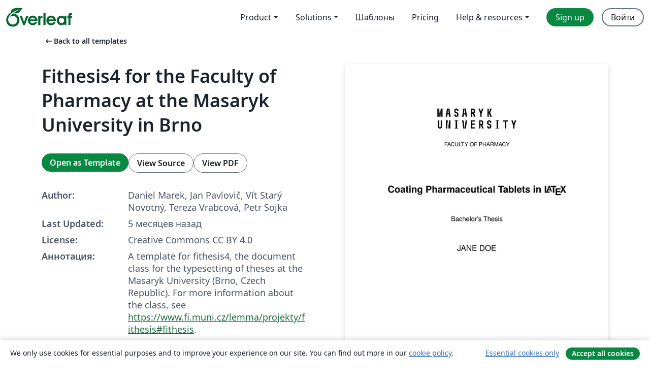

--- FILE ---
content_type: text/html; charset=utf-8
request_url: https://ru.overleaf.com/latex/templates/fithesis4-for-the-faculty-of-pharmacy-at-the-masaryk-university-in-brno/mhwvzptyqgqj
body_size: 21823
content:
<!DOCTYPE html><html lang="ru"><head><title translate="no">Fithesis4 for the Faculty of Pharmacy at the Masaryk University in Brno - Overleaf, Онлайн редактор LaTeX</title><meta name="twitter:title" content="Fithesis4 for the Faculty of Pharmacy at the Masaryk University in Brno"><meta name="og:title" content="Fithesis4 for the Faculty of Pharmacy at the Masaryk University in Brno"><meta name="description" content="A template for fithesis4, the document class for the typesetting of theses at the Masaryk University (Brno, Czech Republic). For more information about the c..."><meta itemprop="description" content="A template for fithesis4, the document class for the typesetting of theses at the Masaryk University (Brno, Czech Republic). For more information about the c..."><meta itemprop="image" content="https://writelatex.s3.amazonaws.com/published_ver/45989.jpeg?X-Amz-Expires=14400&amp;X-Amz-Date=20260116T050545Z&amp;X-Amz-Algorithm=AWS4-HMAC-SHA256&amp;X-Amz-Credential=AKIAWJBOALPNFPV7PVH5/20260116/us-east-1/s3/aws4_request&amp;X-Amz-SignedHeaders=host&amp;X-Amz-Signature=14d68934d0196a48e14ce563b08a86ae328be868f854dfb985fd5f287266037b"><meta name="image" content="https://writelatex.s3.amazonaws.com/published_ver/45989.jpeg?X-Amz-Expires=14400&amp;X-Amz-Date=20260116T050545Z&amp;X-Amz-Algorithm=AWS4-HMAC-SHA256&amp;X-Amz-Credential=AKIAWJBOALPNFPV7PVH5/20260116/us-east-1/s3/aws4_request&amp;X-Amz-SignedHeaders=host&amp;X-Amz-Signature=14d68934d0196a48e14ce563b08a86ae328be868f854dfb985fd5f287266037b"><meta itemprop="name" content="Overleaf, the Online LaTeX Editor"><meta name="twitter:card" content="summary"><meta name="twitter:site" content="@overleaf"><meta name="twitter:description" content="Простой в использовании онлайн редактор LaTeX. Не требует установки, поддерживает совместную работу в реальном времени, контроль версий, сотни шаблонов LaTeX и многое другое."><meta name="twitter:image" content="https://cdn.overleaf.com/img/ol-brand/overleaf_og_logo.png"><meta property="fb:app_id" content="400474170024644"><meta property="og:description" content="Простой в использовании онлайн редактор LaTeX. Не требует установки, поддерживает совместную работу в реальном времени, контроль версий, сотни шаблонов LaTeX и многое другое."><meta property="og:image" content="https://cdn.overleaf.com/img/ol-brand/overleaf_og_logo.png"><meta property="og:type" content="website"><meta name="viewport" content="width=device-width, initial-scale=1.0, user-scalable=yes"><link rel="icon" sizes="32x32" href="https://cdn.overleaf.com/favicon-32x32.png"><link rel="icon" sizes="16x16" href="https://cdn.overleaf.com/favicon-16x16.png"><link rel="icon" href="https://cdn.overleaf.com/favicon.svg" type="image/svg+xml"><link rel="apple-touch-icon" href="https://cdn.overleaf.com/apple-touch-icon.png"><link rel="mask-icon" href="https://cdn.overleaf.com/mask-favicon.svg" color="#046530"><link rel="canonical" href="https://ru.overleaf.com/latex/templates/fithesis4-for-the-faculty-of-pharmacy-at-the-masaryk-university-in-brno/mhwvzptyqgqj"><link rel="manifest" href="https://cdn.overleaf.com/web.sitemanifest"><link rel="stylesheet" href="https://cdn.overleaf.com/stylesheets/main-style-1e1240906c4514317abe.css" id="main-stylesheet"><link rel="alternate" href="https://www.overleaf.com/latex/templates/fithesis4-for-the-faculty-of-pharmacy-at-the-masaryk-university-in-brno/mhwvzptyqgqj" hreflang="en"><link rel="alternate" href="https://cs.overleaf.com/latex/templates/fithesis4-for-the-faculty-of-pharmacy-at-the-masaryk-university-in-brno/mhwvzptyqgqj" hreflang="cs"><link rel="alternate" href="https://es.overleaf.com/latex/templates/fithesis4-for-the-faculty-of-pharmacy-at-the-masaryk-university-in-brno/mhwvzptyqgqj" hreflang="es"><link rel="alternate" href="https://pt.overleaf.com/latex/templates/fithesis4-for-the-faculty-of-pharmacy-at-the-masaryk-university-in-brno/mhwvzptyqgqj" hreflang="pt"><link rel="alternate" href="https://fr.overleaf.com/latex/templates/fithesis4-for-the-faculty-of-pharmacy-at-the-masaryk-university-in-brno/mhwvzptyqgqj" hreflang="fr"><link rel="alternate" href="https://de.overleaf.com/latex/templates/fithesis4-for-the-faculty-of-pharmacy-at-the-masaryk-university-in-brno/mhwvzptyqgqj" hreflang="de"><link rel="alternate" href="https://sv.overleaf.com/latex/templates/fithesis4-for-the-faculty-of-pharmacy-at-the-masaryk-university-in-brno/mhwvzptyqgqj" hreflang="sv"><link rel="alternate" href="https://tr.overleaf.com/latex/templates/fithesis4-for-the-faculty-of-pharmacy-at-the-masaryk-university-in-brno/mhwvzptyqgqj" hreflang="tr"><link rel="alternate" href="https://it.overleaf.com/latex/templates/fithesis4-for-the-faculty-of-pharmacy-at-the-masaryk-university-in-brno/mhwvzptyqgqj" hreflang="it"><link rel="alternate" href="https://cn.overleaf.com/latex/templates/fithesis4-for-the-faculty-of-pharmacy-at-the-masaryk-university-in-brno/mhwvzptyqgqj" hreflang="zh-CN"><link rel="alternate" href="https://no.overleaf.com/latex/templates/fithesis4-for-the-faculty-of-pharmacy-at-the-masaryk-university-in-brno/mhwvzptyqgqj" hreflang="no"><link rel="alternate" href="https://ru.overleaf.com/latex/templates/fithesis4-for-the-faculty-of-pharmacy-at-the-masaryk-university-in-brno/mhwvzptyqgqj" hreflang="ru"><link rel="alternate" href="https://da.overleaf.com/latex/templates/fithesis4-for-the-faculty-of-pharmacy-at-the-masaryk-university-in-brno/mhwvzptyqgqj" hreflang="da"><link rel="alternate" href="https://ko.overleaf.com/latex/templates/fithesis4-for-the-faculty-of-pharmacy-at-the-masaryk-university-in-brno/mhwvzptyqgqj" hreflang="ko"><link rel="alternate" href="https://ja.overleaf.com/latex/templates/fithesis4-for-the-faculty-of-pharmacy-at-the-masaryk-university-in-brno/mhwvzptyqgqj" hreflang="ja"><link rel="preload" href="https://cdn.overleaf.com/js/ru-json-3079350f354febfee535.js" as="script" nonce="fC8u0dkQYm+YE57CMFVB3g=="><script type="text/javascript" nonce="fC8u0dkQYm+YE57CMFVB3g==" id="ga-loader" data-ga-token="UA-112092690-1" data-ga-token-v4="G-RV4YBCCCWJ" data-cookie-domain=".overleaf.com" data-session-analytics-id="9d7edefb-3caf-4ff1-9427-b8d0d9cd63b7">var gaSettings = document.querySelector('#ga-loader').dataset;
var gaid = gaSettings.gaTokenV4;
var gaToken = gaSettings.gaToken;
var cookieDomain = gaSettings.cookieDomain;
var sessionAnalyticsId = gaSettings.sessionAnalyticsId;
if(gaid) {
    var additionalGaConfig = sessionAnalyticsId ? { 'user_id': sessionAnalyticsId } : {};
    window.dataLayer = window.dataLayer || [];
    function gtag(){
        dataLayer.push(arguments);
    }
    gtag('js', new Date());
    gtag('config', gaid, { 'anonymize_ip': true, ...additionalGaConfig });
}
if (gaToken) {
    window.ga = window.ga || function () {
        (window.ga.q = window.ga.q || []).push(arguments);
    }, window.ga.l = 1 * new Date();
}
var loadGA = window.olLoadGA = function() {
    if (gaid) {
        var s = document.createElement('script');
        s.setAttribute('async', 'async');
        s.setAttribute('src', 'https://www.googletagmanager.com/gtag/js?id=' + gaid);
        document.querySelector('head').append(s);
    } 
    if (gaToken) {
        (function(i,s,o,g,r,a,m){i['GoogleAnalyticsObject']=r;i[r]=i[r]||function(){
        (i[r].q=i[r].q||[]).push(arguments)},i[r].l=1*new Date();a=s.createElement(o),
        m=s.getElementsByTagName(o)[0];a.async=1;a.src=g;m.parentNode.insertBefore(a,m)
        })(window,document,'script','//www.google-analytics.com/analytics.js','ga');
        ga('create', gaToken, cookieDomain.replace(/^\./, ""));
        ga('set', 'anonymizeIp', true);
        if (sessionAnalyticsId) {
            ga('set', 'userId', sessionAnalyticsId);
        }
        ga('send', 'pageview');
    }
};
// Check if consent given (features/cookie-banner)
var oaCookie = document.cookie.split('; ').find(function(cookie) {
    return cookie.startsWith('oa=');
});
if(oaCookie) {
    var oaCookieValue = oaCookie.split('=')[1];
    if(oaCookieValue === '1') {
        loadGA();
    }
}
</script><meta name="ol-csrfToken" content="r5HvfNZJ-OC3le5R_KnW37UUwhRaU_mAT2Q0"><meta name="ol-baseAssetPath" content="https://cdn.overleaf.com/"><meta name="ol-mathJaxPath" content="/js/libs/mathjax-3.2.2/es5/tex-svg-full.js"><meta name="ol-dictionariesRoot" content="/js/dictionaries/0.0.3/"><meta name="ol-usersEmail" content=""><meta name="ol-ab" data-type="json" content="{}"><meta name="ol-user_id"><meta name="ol-i18n" data-type="json" content="{&quot;currentLangCode&quot;:&quot;ru&quot;}"><meta name="ol-ExposedSettings" data-type="json" content="{&quot;isOverleaf&quot;:true,&quot;appName&quot;:&quot;Overleaf&quot;,&quot;adminEmail&quot;:&quot;support@overleaf.com&quot;,&quot;dropboxAppName&quot;:&quot;Overleaf&quot;,&quot;ieeeBrandId&quot;:15,&quot;hasAffiliationsFeature&quot;:true,&quot;hasSamlFeature&quot;:true,&quot;samlInitPath&quot;:&quot;/saml/ukamf/init&quot;,&quot;hasLinkUrlFeature&quot;:true,&quot;hasLinkedProjectFileFeature&quot;:true,&quot;hasLinkedProjectOutputFileFeature&quot;:true,&quot;siteUrl&quot;:&quot;https://www.overleaf.com&quot;,&quot;emailConfirmationDisabled&quot;:false,&quot;maxEntitiesPerProject&quot;:2000,&quot;maxUploadSize&quot;:52428800,&quot;projectUploadTimeout&quot;:120000,&quot;recaptchaSiteKey&quot;:&quot;6LebiTwUAAAAAMuPyjA4pDA4jxPxPe2K9_ndL74Q&quot;,&quot;recaptchaDisabled&quot;:{&quot;invite&quot;:true,&quot;login&quot;:false,&quot;passwordReset&quot;:false,&quot;register&quot;:false,&quot;addEmail&quot;:false},&quot;textExtensions&quot;:[&quot;tex&quot;,&quot;latex&quot;,&quot;sty&quot;,&quot;cls&quot;,&quot;bst&quot;,&quot;bib&quot;,&quot;bibtex&quot;,&quot;txt&quot;,&quot;tikz&quot;,&quot;mtx&quot;,&quot;rtex&quot;,&quot;md&quot;,&quot;asy&quot;,&quot;lbx&quot;,&quot;bbx&quot;,&quot;cbx&quot;,&quot;m&quot;,&quot;lco&quot;,&quot;dtx&quot;,&quot;ins&quot;,&quot;ist&quot;,&quot;def&quot;,&quot;clo&quot;,&quot;ldf&quot;,&quot;rmd&quot;,&quot;lua&quot;,&quot;gv&quot;,&quot;mf&quot;,&quot;yml&quot;,&quot;yaml&quot;,&quot;lhs&quot;,&quot;mk&quot;,&quot;xmpdata&quot;,&quot;cfg&quot;,&quot;rnw&quot;,&quot;ltx&quot;,&quot;inc&quot;],&quot;editableFilenames&quot;:[&quot;latexmkrc&quot;,&quot;.latexmkrc&quot;,&quot;makefile&quot;,&quot;gnumakefile&quot;],&quot;validRootDocExtensions&quot;:[&quot;tex&quot;,&quot;Rtex&quot;,&quot;ltx&quot;,&quot;Rnw&quot;],&quot;fileIgnorePattern&quot;:&quot;**/{{__MACOSX,.git,.texpadtmp,.R}{,/**},.!(latexmkrc),*.{dvi,aux,log,toc,out,pdfsync,synctex,synctex(busy),fdb_latexmk,fls,nlo,ind,glo,gls,glg,bbl,blg,doc,docx,gz,swp}}&quot;,&quot;sentryAllowedOriginRegex&quot;:&quot;^(https://[a-z]+\\\\.overleaf.com|https://cdn.overleaf.com|https://compiles.overleafusercontent.com)/&quot;,&quot;sentryDsn&quot;:&quot;https://4f0989f11cb54142a5c3d98b421b930a@app.getsentry.com/34706&quot;,&quot;sentryEnvironment&quot;:&quot;production&quot;,&quot;sentryRelease&quot;:&quot;591c34f8f153ec6e4cecc6336360c527863b7693&quot;,&quot;hotjarId&quot;:&quot;5148484&quot;,&quot;hotjarVersion&quot;:&quot;6&quot;,&quot;enableSubscriptions&quot;:true,&quot;gaToken&quot;:&quot;UA-112092690-1&quot;,&quot;gaTokenV4&quot;:&quot;G-RV4YBCCCWJ&quot;,&quot;propensityId&quot;:&quot;propensity-001384&quot;,&quot;cookieDomain&quot;:&quot;.overleaf.com&quot;,&quot;templateLinks&quot;:[{&quot;name&quot;:&quot;Journal articles&quot;,&quot;url&quot;:&quot;/gallery/tagged/academic-journal&quot;,&quot;trackingKey&quot;:&quot;academic-journal&quot;},{&quot;name&quot;:&quot;Books&quot;,&quot;url&quot;:&quot;/gallery/tagged/book&quot;,&quot;trackingKey&quot;:&quot;book&quot;},{&quot;name&quot;:&quot;Formal letters&quot;,&quot;url&quot;:&quot;/gallery/tagged/formal-letter&quot;,&quot;trackingKey&quot;:&quot;formal-letter&quot;},{&quot;name&quot;:&quot;Assignments&quot;,&quot;url&quot;:&quot;/gallery/tagged/homework&quot;,&quot;trackingKey&quot;:&quot;homework-assignment&quot;},{&quot;name&quot;:&quot;Posters&quot;,&quot;url&quot;:&quot;/gallery/tagged/poster&quot;,&quot;trackingKey&quot;:&quot;poster&quot;},{&quot;name&quot;:&quot;Presentations&quot;,&quot;url&quot;:&quot;/gallery/tagged/presentation&quot;,&quot;trackingKey&quot;:&quot;presentation&quot;},{&quot;name&quot;:&quot;Reports&quot;,&quot;url&quot;:&quot;/gallery/tagged/report&quot;,&quot;trackingKey&quot;:&quot;lab-report&quot;},{&quot;name&quot;:&quot;CVs and résumés&quot;,&quot;url&quot;:&quot;/gallery/tagged/cv&quot;,&quot;trackingKey&quot;:&quot;cv&quot;},{&quot;name&quot;:&quot;Theses&quot;,&quot;url&quot;:&quot;/gallery/tagged/thesis&quot;,&quot;trackingKey&quot;:&quot;thesis&quot;},{&quot;name&quot;:&quot;view_all&quot;,&quot;url&quot;:&quot;/latex/templates&quot;,&quot;trackingKey&quot;:&quot;view-all&quot;}],&quot;labsEnabled&quot;:true,&quot;wikiEnabled&quot;:true,&quot;templatesEnabled&quot;:true,&quot;cioWriteKey&quot;:&quot;2530db5896ec00db632a&quot;,&quot;cioSiteId&quot;:&quot;6420c27bb72163938e7d&quot;,&quot;linkedInInsightsPartnerId&quot;:&quot;7472905&quot;}"><meta name="ol-splitTestVariants" data-type="json" content="{&quot;hotjar-marketing&quot;:&quot;default&quot;}"><meta name="ol-splitTestInfo" data-type="json" content="{&quot;hotjar-marketing&quot;:{&quot;phase&quot;:&quot;release&quot;,&quot;badgeInfo&quot;:{&quot;tooltipText&quot;:&quot;&quot;,&quot;url&quot;:&quot;&quot;}}}"><meta name="ol-algolia" data-type="json" content="{&quot;appId&quot;:&quot;SK53GL4JLY&quot;,&quot;apiKey&quot;:&quot;9ac63d917afab223adbd2cd09ad0eb17&quot;,&quot;indexes&quot;:{&quot;wiki&quot;:&quot;learn-wiki&quot;,&quot;gallery&quot;:&quot;gallery-production&quot;}}"><meta name="ol-isManagedAccount" data-type="boolean"><meta name="ol-shouldLoadHotjar" data-type="boolean"></head><body class="website-redesign" data-theme="default"><a class="skip-to-content" href="#main-content">Skip to content</a><nav class="navbar navbar-default navbar-main navbar-expand-lg website-redesign-navbar" aria-label="Primary"><div class="container-fluid navbar-container"><div class="navbar-header"><a class="navbar-brand" href="/" aria-label="Overleaf"><div class="navbar-logo"></div></a></div><button class="navbar-toggler collapsed" id="navbar-toggle-btn" type="button" data-bs-toggle="collapse" data-bs-target="#navbar-main-collapse" aria-controls="navbar-main-collapse" aria-expanded="false" aria-label="Toggle Навигация"><span class="material-symbols" aria-hidden="true" translate="no">menu</span></button><div class="navbar-collapse collapse" id="navbar-main-collapse"><ul class="nav navbar-nav navbar-right ms-auto" role="menubar"><!-- loop over header_extras--><li class="dropdown subdued" role="none"><button class="dropdown-toggle" aria-haspopup="true" aria-expanded="false" data-bs-toggle="dropdown" role="menuitem" event-tracking="menu-expand" event-tracking-mb="true" event-tracking-trigger="click" event-segmentation="{&quot;item&quot;:&quot;product&quot;,&quot;location&quot;:&quot;top-menu&quot;}">Product</button><ul class="dropdown-menu dropdown-menu-end" role="menu"><li role="none"><a class="dropdown-item" role="menuitem" href="/about/features-overview" event-tracking="menu-click" event-tracking-mb="true" event-tracking-trigger="click" event-segmentation='{"item":"premium-features","location":"top-menu"}'>Возможности</a></li><li role="none"><a class="dropdown-item" role="menuitem" href="/about/ai-features" event-tracking="menu-click" event-tracking-mb="true" event-tracking-trigger="click" event-segmentation='{"item":"ai-features","location":"top-menu"}'>AI</a></li></ul></li><li class="dropdown subdued" role="none"><button class="dropdown-toggle" aria-haspopup="true" aria-expanded="false" data-bs-toggle="dropdown" role="menuitem" event-tracking="menu-expand" event-tracking-mb="true" event-tracking-trigger="click" event-segmentation="{&quot;item&quot;:&quot;solutions&quot;,&quot;location&quot;:&quot;top-menu&quot;}">Solutions</button><ul class="dropdown-menu dropdown-menu-end" role="menu"><li role="none"><a class="dropdown-item" role="menuitem" href="/for/enterprises" event-tracking="menu-click" event-tracking-mb="true" event-tracking-trigger="click" event-segmentation='{"item":"enterprises","location":"top-menu"}'>For business</a></li><li role="none"><a class="dropdown-item" role="menuitem" href="/for/universities" event-tracking="menu-click" event-tracking-mb="true" event-tracking-trigger="click" event-segmentation='{"item":"universities","location":"top-menu"}'>For universities</a></li><li role="none"><a class="dropdown-item" role="menuitem" href="/for/government" event-tracking="menu-click" event-tracking-mb="true" event-tracking-trigger="click" event-segmentation='{"item":"government","location":"top-menu"}'>For government</a></li><li role="none"><a class="dropdown-item" role="menuitem" href="/for/publishers" event-tracking="menu-click" event-tracking-mb="true" event-tracking-trigger="click" event-segmentation='{"item":"publishers","location":"top-menu"}'>For publishers</a></li><li role="none"><a class="dropdown-item" role="menuitem" href="/about/customer-stories" event-tracking="menu-click" event-tracking-mb="true" event-tracking-trigger="click" event-segmentation='{"item":"customer-stories","location":"top-menu"}'>Customer stories</a></li></ul></li><li class="subdued" role="none"><a class="nav-link subdued" role="menuitem" href="/latex/templates" event-tracking="menu-click" event-tracking-mb="true" event-tracking-trigger="click" event-segmentation='{"item":"templates","location":"top-menu"}'>Шаблоны</a></li><li class="subdued" role="none"><a class="nav-link subdued" role="menuitem" href="/user/subscription/plans" event-tracking="menu-click" event-tracking-mb="true" event-tracking-trigger="click" event-segmentation='{"item":"pricing","location":"top-menu"}'>Pricing</a></li><li class="dropdown subdued nav-item-help" role="none"><button class="dropdown-toggle" aria-haspopup="true" aria-expanded="false" data-bs-toggle="dropdown" role="menuitem" event-tracking="menu-expand" event-tracking-mb="true" event-tracking-trigger="click" event-segmentation="{&quot;item&quot;:&quot;help-and-resources&quot;,&quot;location&quot;:&quot;top-menu&quot;}">Help & resources</button><ul class="dropdown-menu dropdown-menu-end" role="menu"><li role="none"><a class="dropdown-item" role="menuitem" href="/learn" event-tracking="menu-click" event-tracking-mb="true" event-tracking-trigger="click" event-segmentation='{"item":"learn","location":"top-menu"}'>Документация</a></li><li role="none"><a class="dropdown-item" role="menuitem" href="/for/community/resources" event-tracking="menu-click" event-tracking-mb="true" event-tracking-trigger="click" event-segmentation='{"item":"help-guides","location":"top-menu"}'>Help guides</a></li><li role="none"><a class="dropdown-item" role="menuitem" href="/about/why-latex" event-tracking="menu-click" event-tracking-mb="true" event-tracking-trigger="click" event-segmentation='{"item":"why-latex","location":"top-menu"}'>Why LaTeX?</a></li><li role="none"><a class="dropdown-item" role="menuitem" href="/blog" event-tracking="menu-click" event-tracking-mb="true" event-tracking-trigger="click" event-segmentation='{"item":"blog","location":"top-menu"}'>Блог</a></li><li role="none"><a class="dropdown-item" role="menuitem" data-ol-open-contact-form-modal="contact-us" data-bs-target="#contactUsModal" href data-bs-toggle="modal" event-tracking="menu-click" event-tracking-mb="true" event-tracking-trigger="click" event-segmentation='{"item":"contact","location":"top-menu"}'><span>Связаться с нами</span></a></li></ul></li><!-- logged out--><!-- register link--><li class="primary" role="none"><a class="nav-link" role="menuitem" href="/register" event-tracking="menu-click" event-tracking-action="clicked" event-tracking-trigger="click" event-tracking-mb="true" event-segmentation='{"page":"/latex/templates/fithesis4-for-the-faculty-of-pharmacy-at-the-masaryk-university-in-brno/mhwvzptyqgqj","item":"register","location":"top-menu"}'>Sign up</a></li><!-- login link--><li role="none"><a class="nav-link" role="menuitem" href="/login" event-tracking="menu-click" event-tracking-action="clicked" event-tracking-trigger="click" event-tracking-mb="true" event-segmentation='{"page":"/latex/templates/fithesis4-for-the-faculty-of-pharmacy-at-the-masaryk-university-in-brno/mhwvzptyqgqj","item":"login","location":"top-menu"}'>Войти</a></li><!-- projects link and account menu--></ul></div></div></nav><main class="gallery content content-page" id="main-content"><div class="container"><div class="row previous-page-link-container"><div class="col-lg-6"><a class="previous-page-link" href="/latex/templates"><span class="material-symbols material-symbols-rounded" aria-hidden="true" translate="no">arrow_left_alt</span>Back to all templates</a></div></div><div class="row"><div class="col-md-6 template-item-left-section"><div class="row"><div class="col-md-12"><div class="gallery-item-title"><h1 class="h2">Fithesis4 for the Faculty of Pharmacy at the Masaryk University in Brno</h1></div></div></div><div class="row cta-links-container"><div class="col-md-12 cta-links"><a class="btn btn-primary cta-link" href="/project/new/template/45989?id=67671483&amp;latexEngine=pdflatex&amp;mainFile=pharm-pdflatex.tex&amp;templateName=Fithesis4+for+the+Faculty+of+Pharmacy+at+the+Masaryk+University+in+Brno&amp;texImage=texlive-full%3A2024.1" event-tracking-mb="true" event-tracking="gallery-open-template" event-tracking-trigger="click">Open as Template</a><button class="btn btn-secondary cta-link" data-bs-toggle="modal" data-bs-target="#modalViewSource" event-tracking-mb="true" event-tracking="gallery-view-source" event-tracking-trigger="click">View Source</button><a class="btn btn-secondary cta-link" href="/latex/templates/fithesis4-for-the-faculty-of-pharmacy-at-the-masaryk-university-in-brno/mhwvzptyqgqj.pdf" target="_blank" event-tracking-mb="true" event-tracking="gallery-download-pdf" event-tracking-trigger="click">View PDF</a></div></div><div class="template-details-container"><div class="template-detail"><div><b>Author:</b></div><div>Daniel Marek, Jan Pavlovič, Vít Starý Novotný, Tereza Vrabcová, Petr Sojka</div></div><div class="template-detail"><div><b>Last Updated:</b></div><div><span data-bs-toggle="tooltip" data-bs-placement="bottom" data-timestamp-for-title="1754943834">5 месяцев назад</span></div></div><div class="template-detail"><div><b>License:</b></div><div>Creative Commons CC BY 4.0</div></div><div class="template-detail"><div><b>Аннотация:</b></div><div class="gallery-abstract" data-ol-mathjax><p>A template for fithesis4, the document class for the typesetting of theses at the Masaryk University (Brno, Czech Republic). For more information about the class, see <a href="https://www.fi.muni.cz/lemma/projekty/fithesis#fithesis" rel="nofollow">https://www.fi.muni.cz/lemma/projekty/fithesis#fithesis</a>.</p></div></div><div class="template-detail tags"><div><b>Tags:</b></div><div><div class="badge-link-list"><a class="badge-link badge-link-light" href="/gallery/tagged/university"><span class="badge text-dark bg-light"><span class="badge-content" data-badge-tooltip data-bs-placement="bottom" data-bs-title="University">University</span></span></a><a class="badge-link badge-link-light" href="/gallery/tagged/thesis"><span class="badge text-dark bg-light"><span class="badge-content" data-badge-tooltip data-bs-placement="bottom" data-bs-title="Theses">Theses</span></span></a><a class="badge-link badge-link-light" href="/gallery/tagged/muni"><span class="badge text-dark bg-light"><span class="badge-content" data-badge-tooltip data-bs-placement="bottom" data-bs-title="Masaryk University">Masaryk University</span></span></a></div></div></div></div></div><div class="col-md-6 template-item-right-section"><div class="entry"><div class="row"><div class="col-md-12"><div class="gallery-large-pdf-preview"><img src="https://writelatex.s3.amazonaws.com/published_ver/45989.jpeg?X-Amz-Expires=14400&amp;X-Amz-Date=20260116T050545Z&amp;X-Amz-Algorithm=AWS4-HMAC-SHA256&amp;X-Amz-Credential=AKIAWJBOALPNFPV7PVH5/20260116/us-east-1/s3/aws4_request&amp;X-Amz-SignedHeaders=host&amp;X-Amz-Signature=14d68934d0196a48e14ce563b08a86ae328be868f854dfb985fd5f287266037b" alt="Fithesis4 for the Faculty of Pharmacy at the Masaryk University in Brno"></div></div></div></div></div></div><div class="row section-row"><div class="col-md-12"><div class="begin-now-card"><div class="card card-pattern"><div class="card-body"><p class="dm-mono"><span class="font-size-display-xs"><span class="text-purple-bright">\begin</span><wbr><span class="text-green-bright">{</span><span>now</span><span class="text-green-bright">}</span></span></p><p>Discover why over 20 million people worldwide trust Overleaf with their work.</p><p class="card-links"><a class="btn btn-primary card-link" href="/register">Sign up for free</a><a class="btn card-link btn-secondary" href="/user/subscription/plans">Explore all plans</a></p></div></div></div></div></div></div></main><div class="modal fade" id="modalViewSource" tabindex="-1" role="dialog" aria-labelledby="modalViewSourceTitle" aria-hidden="true"><div class="modal-dialog" role="document"><div class="modal-content"><div class="modal-header"><h3 class="modal-title" id="modalViewSourceTitle">Исходный код</h3><button class="btn-close" type="button" data-bs-dismiss="modal" aria-label="Close"></button></div><div class="modal-body"><pre><code>%%%%%%%%%%%%%%%%%%%%%%%%%%%%%%%%%%%%%%%%%%%%%%%%%%%%%%%%%%%%%%%%%%%%
%% I, the copyright holder of this work, release this work into the
%% public domain. This applies worldwide. In some countries this may
%% not be legally possible; if so: I grant anyone the right to use
%% this work for any purpose, without any conditions, unless such
%% conditions are required by law.
%%%%%%%%%%%%%%%%%%%%%%%%%%%%%%%%%%%%%%%%%%%%%%%%%%%%%%%%%%%%%%%%%%%%

\documentclass[
  digital,     %% The `digital` option enables the default options for the
               %% digital version of a document. Replace with `printed`
               %% to enable the default options for the printed version
               %% of a document.
%%  color,       %% Uncomment these lines (by removing the %% at the
%%               %% beginning) to use color in the printed version of your
%%               %% document
  twoside,     %% The `twoside` option enables double-sided typesetting.
               %% Use at least 120 g/m² paper to prevent show-through.
               %% Replace with `oneside` to use one-sided typesetting;
               %% use only if you don’t have access to a double-sided
               %% printer, or if one-sided typesetting is a formal
               %% requirement at your faculty.
  lof,         %% The `lof` option prints the List of Figures. Replace
               %% with `nolof` to hide the List of Figures.
  lot,         %% The `lot` option prints the List of Tables. Replace
               %% with `nolot` to hide the List of Tables.
]{fithesis4}
%% The following section sets up the locales used in the thesis.
\usepackage[resetfonts]{cmap} %% We need to load the T2A font encoding
\usepackage[T1,T2A]{fontenc}  %% to use the Cyrillic fonts with Russian texts.
\usepackage[
  main=english, %% By using `czech` or `slovak` as the main locale
                %% instead of `english`, you can typeset the thesis
                %% in either Czech or Slovak, respectively.
  english, german, czech, slovak %% The additional keys allow
]{babel}        %% foreign texts to be typeset as follows:
%%
%%   \begin{otherlanguage}{german}  ... \end{otherlanguage}
%%   \begin{otherlanguage}{czech}   ... \end{otherlanguage}
%%   \begin{otherlanguage}{slovak}  ... \end{otherlanguage}
%%
%%
%% The following section sets up the metadata of the thesis.
\thesissetup{
    date               = \the\year/\the\month/\the\day,
    university         = mu,
    faculty            = pharm,
    type               = bc,
    programme          = NA,
    field              = Pharmacy,
%%    field              = {},  %% Uncomment these lines (by removing the %%
%%                              %% at the beginning) to hide the field of study
%%                              %% in the Bibliographic Record and the Title Page.
    department         = Department of Pharmacy,
    author             = Jane Doe,
    gender             = f,
    advisor            = {Prof. RNDr. John Smith, CSc.},
    title              = Coating Pharmaceutical Tablets in LaTeX,
    TeXtitle           = Coating Pharmaceutical Tablets in \LaTeX,
    keywords           = {keyword1, keyword2, ...},
    TeXkeywords        = {keyword1, keyword2, \ldots},
    abstract           = {%
      This is the abstract of my thesis, which can

      span multiple paragraphs.
    },
    thanks             = {%
      These are the acknowledgements for my thesis, which can

      span multiple paragraphs.
    },
    bib                = example.bib,
    %% Uncomment the following line (by removing the %% at the
    %% beginning) and replace `assignment.pdf` with the filename
    %% of your scanned thesis assignment.
%%    assignment         = assignment.pdf,
    %% The following keys are only useful, when you're using a
    %% locale other than English. You can safely omit them in an
    %% English thesis.
    programmeEn        = NA,
    fieldEn            = Pharmacy,
%%    fieldEn            = {},  %% Uncomment these lines (by removing the %%
%%                              %% at the beginning) to hide the field of
%%                              %% study in the Bibliographic Record.
    departmentEn       = Department of Pharmacy,
    titleEn            = Plotting Data in LaTeX,
    TeXtitleEn         = Plotting Data in \LaTeX,
    keywordsEn         = {keyword1, keyword2, ...},
    TeXkeywordsEn      = {keyword1, keyword2, \ldots},
    abstractEn         = {%
      This is the English abstract of my thesis, which can

      span multiple paragraphs.
    },
}
\usepackage{makeidx}      %% The `makeidx` package contains
\makeindex                %% helper commands for index typesetting.
%% These additional packages are used within the document:
\usepackage{paralist} %% Compact list environments
\usepackage{amsmath}  %% Mathematics
\usepackage{amsthm}
\usepackage{amsfonts}
\usepackage{url}      %% Hyperlinks
\usepackage{markdown} %% Lightweight markup
\usepackage{listings} %% Source code highlighting
\lstset{
  basicstyle      = \ttfamily,
  identifierstyle = \color{black},
  keywordstyle    = \color{blue},
  keywordstyle    = {[2]\color{cyan}},
  keywordstyle    = {[3]\color{olive}},
  stringstyle     = \color{teal},
  commentstyle    = \itshape\color{magenta},
  breaklines      = true,
}
\usepackage{floatrow} %% Putting captions above tables
\floatsetup[table]{capposition=top}
\usepackage[babel]{csquotes} %% Context-sensitive quotation marks
\begin{document}
%% The \chapter* command can be used to produce unnumbered chapters:
\chapter*{Introduction}
%% Unlike \chapter, \chapter* does not update the headings and does not
%% enter the chapter to the table of contents. I we want correct
%% headings and a table of contents entry, we must add them manually:
\markright{\textsc{Introduction}}
\addcontentsline{toc}{chapter}{Introduction}

Theses are rumoured to be \enquote{the capstones of education}, so
I decided to write one of my own. If all goes well, I will soon
have a diploma under my belt. Wish me luck!

\begin{otherlanguage}{czech}
Říká se, že závěrečné práce jsou \enquote{vyvrcholením studia}
a tak jsem se rozhodl jednu také napsat. Pokud vše půjde podle
plánu, odnesu si na konci semestru diplom. Držte mi palce!
\end{otherlanguage}

\begin{otherlanguage}{slovak}
Hovorí sa, že záverečné práce sú \enquote{vyvrcholením štúdia}
a tak som sa rozhodol jednu tiež napísať. Ak všetko pôjde podľa
plánu, odnesiem si na konci semestra diplom. Držte mi palce!
\end{otherlanguage}

\begin{otherlanguage}{german}
Man munkelt, dass die Dissertation \enquote{die Krönung der
Ausbildung} ist. Deshalb habe ich mich beschlossen meine eigene
zu schreiben. Wenn alles gut geht, bekomme ich bald ein Diplom.
Wünsch mir Glück!
\end{otherlanguage}

\chapter{Using lightweight markup}
\shorthandoff{-}
\begin{markdown}[
  citationNbsps,
  citations,
  definitionLists,
  fencedCode,
  hashEnumerators,
  inlineNotes,
  notes,
  pipeTables,
  rawAttribute,
  tableCaptions,
]

If you decide that `\LaTeX`{=tex} is too wordy for some parts of your
document, there are [packages](https://www.ctan.org/pkg/markdown
&quot;Markdown&quot;) that allow you to use more lightweight markup next
to it.

 ![logo](fithesis/logo/mu/fithesis-pharm-color &quot;The old-style seal
         of the Faculty of Pharmacy&quot;)

| Right | Left | Default | Center |
|------:|:-----|---------|:------:|
|    12 | 12   | 12      |   12   |
|   123 | 123  | 123     |   123  |
|     1 | 1    | 1       |    1   |

: This is a table with different types of alignment.

This is a bullet list. Unlike numbered lists, bulleted lists
contain an **unordered** set of bullet points. When a bullet point
contains multiple paragraphs, the list is typeset as follows:

  * The first item of a bullet list

    that spans several paragraphs,
  * the second item of a bullet list,
  * the third item of a bullet list.

When none of the bullet points contains multiple paragraphs, the
list has a more compact form:

  * The first item of a bullet list,
  * the second item of a bullet list,
  * the third item of a bullet list.

Unlike a bulleted list, a numbered list implies chronology or
ordering of the bullet points. When a bullet point
contains multiple paragraphs, the list is typeset as follows:

  1. The first item of an ordered list

     that spans several paragraphs,
  2. the second item of an ordered list,
  3. the third item of an ordered list.
  #. If you are feeling lazy,
  #. you can use hash enumerators as well.

When none of the bullet points contains multiple paragraphs, the
list has a more compact form:

  6. The first item of an ordered list,
  7. the second item of an ordered list,
  8. the third item of an ordered list.

Definition lists are used to provide definitions of terms. When
a definition contains multiple paragraphs, the list is typeset
as follows:

Term 1

:   Definition 1

*Term 2*

:   Definition 2

        Some code, part of Definition 2

    Third paragraph of Definition 2.

When none of the bullet points contains multiple paragraphs, the
list has a more compact form:

Term 1
:   Definition 1
*Term 2*
:   Definition 2

Block quotations are used to include an excerpt from an external
document in way that visually clearly separates the excerpt from
the rest of the work:

&gt; This is the first level of quoting.
&gt;
&gt; &gt; This is nested blockquote.
&gt;
&gt; Back to the first level.

Footnotes are used to include additional information to the
document that are not necessary for the understanding of the main
text. Here is a footnote reference^[Here is the footnote.] and
another.[^longnote]

[^longnote]: Here's one with multiple blocks.

    Subsequent paragraphs are indented to show that they
belong to the previous footnote.

        Some code

    The whole paragraph can be indented, or just the first
    line.  In this way, multi-paragraph footnotes work like
    multi-paragraph list items.

Citations are used to provide bibliographical references to other
documents. This is a regular citation~[@borgman03, p. 123]. This is
an in-text citation: @borgman03. You can also cite several authors
at once using both regular~[see @borgman03, p. 123; @greenberg98,
sec.  3.2; and @thanh01] and in-text citations: @borgman03 [p.123;
@greenberg98, sec. 3.2; @thanh01].

Code blocks are used to include source code listings into the
document:

    #include &lt;stdio.h&gt;
    #include &lt;unistd.h&gt;
    #include &lt;sys/types.h&gt;
    #include &lt;sys/wait.h&gt;
    // This is a comment
    int main(int argc, char **argv)
    {
        while (--c &gt; 1 &amp;&amp; !fork());
        sleep(c = atoi(v[c]));
        printf(&quot;%d\n&quot;, c);
        wait(0);
        return 0;
    }

There is an alternative syntax for code blocks that allows you to
specify additional information, such as the language of the source
code. This information can be used for syntax highlighting:

``` sh
#!/bin/sh
fac() {
  if [ &quot;$1&quot; -leq 1 ]; then
    echo 1
  else
    echo $((&quot;$1&quot; * fac $((&quot;$1&quot; - 1))))
  fi
}
``````````````

~~~~~~ ruby
# Here's a way to empty an array.
joe = [ 'eggs.', 'some', 'break', 'to', 'Have' ]
print(joe.pop, &quot; &quot;) while joe.size &gt; 0
print &quot;\n&quot;
~~~~~~

\end{markdown}
\shorthandon{-}

\chapter{These are}
\section{the available}
\subsection{sectioning}
\subsubsection{commands.}
\paragraph{Paragraphs and}
\subparagraph{subparagraphs are available as well.}
Inside the text, you can also use unnumbered lists,
\begin{itemize}
  \item such as
  \item this one
  \begin{itemize}
    \item     and they can be nested as well.
    \item[&gt;&gt;] You can even turn the bullets into something fancier,
    \item[\S] if you so desire.
  \end{itemize}
\end{itemize}
Numbered lists are
\begin{enumerate}
  \item very
  \begin{enumerate}
    \item similar
  \end{enumerate}
\end{enumerate}
and so are description lists:
\begin{description}
  \item[Description list]
    A list of terms with a description of each term
\end{description}
The spacing of these lists is geared towards paragraphs of text.
For lists of words and phrases, the \textsf{paralist} package
offers commands
\begin{compactitem}
  \item that
  \begin{compactitem}
    \item are
    \begin{compactitem}
      \item better
      \begin{compactitem}
        \item suited
      \end{compactitem}
    \end{compactitem}
  \end{compactitem}
\end{compactitem}
\begin{compactenum}
  \item to
  \begin{compactenum}
    \item this
    \begin{compactenum}
      \item kind of
      \begin{compactenum}
        \item content.
      \end{compactenum}
    \end{compactenum}
  \end{compactenum}
\end{compactenum}
The \textsf{amsthm} package provides the commands necessary for the
typesetting of mathematical definitions, theorems, lemmas and
proofs.

%% We will define several mathematical sectioning commands.
\newtheorem{theorem}{Theorem}[section] %% The numbering of theorems
                               %% will be reset after each section.
\newtheorem{lemma}[theorem]{Lemma}         %% The numbering of lemmas
\newtheorem{corollary}[theorem]{Corollary} %% and corollaries will
                               %% share the counter with theorems.
\theoremstyle{definition}
\newtheorem{definition}{Definition}
\theoremstyle{remark}
\newtheorem*{remark}{Remark}

\begin{theorem}
  This is a theorem that offers a profound insight into the
  mathematical sectioning commands.
\end{theorem}
\begin{theorem}[Another theorem]
  This is another theorem. Unlike the first one, this theorem has
  been endowed with a name.
\end{theorem}
\begin{lemma}
  Let us suppose that $x^2+y^2=z^2$. Then
  \begin{equation}
    \biggl\langle u\biggm|\sum_{i=1}^nF(e_i,v)e_i\biggr\rangle
    =F\biggl(\sum_{i=1}^n\langle e_i|u\rangle e_i,v\biggr).
  \end{equation}
\end{lemma}
\begin{proof}
  $\nabla^2 f(x,y)=\frac{\partial^2f}{\partial x^2}+
   \frac{\partial^2f}{\partial y^2}$.
\end{proof}
\begin{corollary}
  This is a corollary.
\end{corollary}
\begin{remark}
  This is a remark.
\end{remark}

\chapter{Floats and references}
\begin{figure}
  \begin{center}
    %% PNG and JPG images can be inserted into the document as well,
    %% but their resolution needs to be adequate. The minimum is
    %% about 100 pixels per 1 centimeter or 300 pixels per 1 inch.
    %% That means that a JPG or PNG image typeset at 4 × 4 cm should
    %% be 400 × 400 px large at the bare minimum.
    %%
    %% The optimum is about 250 pixels per 1 centimeter or 600
    %% pixels per 1 inch. That means that a JPG or PNG image typeset
    %% at 4 × 4 cm should be 1000 × 1000 px large or larger.
    \includegraphics[width=6.3cm]{fithesis/logo/mu/fithesis-base-english-color}
  \end{center}
  \caption{The logo of the Masaryk University at 6.3\,cm}
  \label{fig:mulogo1}
\end{figure}

\begin{figure}
  \begin{center}
    \begin{minipage}{.5\textwidth}
      \includegraphics[width=\textwidth]{fithesis/logo/mu/fithesis-base-english-color}
    \end{minipage}
    \hfill  % Fill the horizontal space between the images
    \begin{minipage}{.33\textwidth}
      \includegraphics[width=\textwidth]{fithesis/logo/mu/fithesis-base-english-color} \\[1em]
      \includegraphics[width=\textwidth]{fithesis/logo/mu/fithesis-base-english-color}
    \end{minipage}
  \end{center}
\caption{The logo of the Masaryk University at $\frac12$ and
    $\frac13$ of text width}
  \label{fig:mulogo2}
\end{figure}

\begin{table}
  \begin{tabularx}{\textwidth}{lllX}
    \toprule
    Day &amp; Min Temp &amp; Max Temp &amp; Summary \\
    \midrule
    Monday &amp; $13^{\circ}\mathrm{C}$ &amp; $21^\circ\mathrm{C}$ &amp; A
    clear day with low wind and no adverse current advisories. \\
    Tuesday &amp; $11^{\circ}\mathrm{C}$ &amp; $17^\circ\mathrm{C}$ &amp; A
    trough of low pressure will come from the northwest. \\
    Wednesday &amp; $10^{\circ}\mathrm{C}$ &amp;
    $21^\circ\mathrm{C}$ &amp; Rain will spread to all parts during the
    morning. \\
    \bottomrule
  \end{tabularx}
  \caption{A weather forecast}
  \label{tab:weather}
\end{table}

The logo of the Masaryk University is shown in Figure \ref{fig:mulogo1} and
Figure \ref{fig:mulogo2} at pages \pageref{fig:mulogo1} and
\pageref{fig:mulogo2}. The weather forecast is shown in Table
\ref{tab:weather} at page \pageref{tab:weather}. The following
chapter is Chapter \ref{chap:matheq} and starts at page
\pageref{chap:matheq}.  Items \ref{item:star1}, \ref{item:star2},
and \ref{item:star3} are starred in the following list:
\begin{compactenum}
  \item some text
  \item some other text
  \item $\star$ \label{item:star1}
  \begin{compactenum}
    \item some text
    \item $\star$ \label{item:star2}
    \item some other text
    \begin{compactenum}
      \item some text
      \item some other text
      \item yet another piece of text
      \item $\star$ \label{item:star3}
    \end{compactenum}
    \item yet another piece of text
  \end{compactenum}
  \item yet another piece of text
\end{compactenum}
If your reference points to a place that has not yet been typeset,
the \verb&quot;\ref&quot; command will expand to \textbf{??} during the first
run of
\texttt{pdflatex \jobname.tex}
and a second run is going to be needed for the references to
resolve. With online services -- such as Overleaf -- this is
performed automatically.

\chapter{Mathematical equations}
\label{chap:matheq}
\TeX{} comes pre-packed with the ability to typeset inline
equations, such as $\mathrm{e}^{ix}=\cos x+i\sin x$, and display
equations, such as \[
  \mathbf{A}^{-1} = \begin{bmatrix}
  a &amp; b \\ c &amp; d \\
  \end{bmatrix}^{-1} =
  \frac{1}{\det(\mathbf{A})} \begin{bmatrix}
  \,\,\,d &amp; \!\!-b \\ -c &amp; \,a \\
  \end{bmatrix} =
  \frac{1}{ad - bc} \begin{bmatrix}
  \,\,\,d &amp; \!\!-b \\ -c &amp; \,a \\
  \end{bmatrix}.
\] \LaTeX{} defines the automatically numbered \texttt{equation}
environment:
\begin{equation}
  \gamma Px = PAx = PAP^{-1}Px.
\end{equation}
The package \textsf{amsmath} provides several additional
environments that can be used to typeset complex equations:
\begin{enumerate}
  \item An equation can be spread over multiple lines using the
    \texttt{multline} environment:
    \begin{multline}
      a + b + c + d + e + f + b + c + d + e + f + b + c + d + e +
f \\
      + f + g + h + i + j + k + l + m + n + o + p + q
    \end{multline}

  \item Several aligned equations can be typeset using the
    \texttt{align} environment:
    \begin{align}
              a + b &amp;= c + d     \\
                  u &amp;= v + w + x \\[1ex]
      i + j + k + l &amp;= m
    \end{align}

  \item The \texttt{alignat} environment is similar to
    \texttt{align}, but it doesn't insert horizontal spaces between
    the individual columns:
    \begin{alignat}{2}
      a + b + c &amp;+ d       &amp;   &amp;= 0 \\
              e &amp;+ f + g   &amp;   &amp;= 5
    \end{alignat}

  \item Much like chapter, sections, tables, figures, or list
    items, equations -- such as \eqref{eq:first} and
    \eqref{eq:mine} -- can also be labeled and referenced:
    \begin{alignat}{4}
      b_{11}x_1 &amp;+ b_{12}x_2  &amp;  &amp;+ b_{13}x_3  &amp;  &amp;             &amp;
        &amp;= y_1,                   \label{eq:first} \\
      b_{21}x_1 &amp;+ b_{22}x_2  &amp;  &amp;             &amp;  &amp;+ b_{24}x_4  &amp;
        &amp;= y_2. \tag{My equation} \label{eq:mine}
    \end{alignat}

  \item The \texttt{gather} environment makes it possible to
    typeset several equations without any alignment:
    \begin{gather}
      \psi = \psi\psi, \\
      \eta = \eta\eta\eta\eta\eta\eta, \\
      \theta = \theta.
    \end{gather}

  \item Several cases can be typeset using the \texttt{cases}
    environment:
    \begin{equation}
      |y| = \begin{cases}
        \phantom-y &amp; \text{if }z\geq0, \\
                -y &amp; \text{otherwise}.
      \end{cases}
    \end{equation}
\end{enumerate}
For the complete list of environments and commands, consult the
\textsf{amsmath} package manual\footnote{
  See \url{http://mirrors.ctan.org/macros/latex/required/amsmath/amsldoc.pdf}.
  The \texttt{\textbackslash url} command is provided by the
  package \textsf{url}.
}.

\chapter{\textnormal{We \textsf{have} \texttt{several} \textsc{fonts}
  \textit{at} \textbf{disposal}}}
The serified roman font is used for the main body of the text.
\textit{Italics are typically used to denote emphasis or
quotations.} \texttt{The teletype font is typically used for source
code listings.} The \textbf{bold}, \textsc{small-caps} and
\textsf{sans-serif} variants of the base roman font can be used to
denote specific types of information.

\tiny We \scriptsize can \footnotesize also \small change \normalsize
the \large font \Large size, \LARGE although \huge it \Huge
is \huge usually \LARGE not \Large necessary.\normalsize

A wide variety of mathematical fonts is also available, such as: \[
  \mathrm{ABC}, \mathcal{ABC}, \mathbf{ABC}, \mathsf{ABC},
  \mathit{ABC}, \mathtt{ABC}
\] By loading the \textsf{amsfonts} packages, several additional
fonts will become available: \[
  \mathfrak{ABC}, \mathbb{ABC}
\] Many other mathematical fonts are available\footnote{
  See \url{http://tex.stackexchange.com/a/58124/70941}.
}.

\chapter{Inserting the bibliography}
After linking a bibliography data\-base files to the document using
the \verb&quot;\&quot;\texttt{thesis\discretionary{-}{}{}setup\{bib\discretionary{=}{=}{=}%
\{\textit{file1},\textit{file2},\,\ldots\,\}\}} command, you can
start citing the entries. This is just dummy text
\parencite{borgman03} lightly sprinkled with citations
\parencite[p.~123]{greenberg98}. Several sources can be cited at
once: \cite{borgman03,greenberg98,thanh01}.
\citetitle{greenberg98} was written by \citeauthor{greenberg98} in
\citeyear{greenberg98}. We can also produce \textcite{greenberg98}%
. The full bibliographic citation is:
\emph{\fullcite{greenberg98}}. We can easily insert a bibliographic
citation into the footnote\footfullcite{greenberg98}.

The \verb&quot;\nocite&quot; command will not generate any
output\nocite{muni}, but it will insert its arguments into
the bibliography. The \verb&quot;\nocite{*}&quot; command will insert all the
records in the bibliography database file into the bibliography.
Try uncommenting the command
%% \nocite{*}
and watch the bibliography section come apart at the seams.

When typesetting the document for the first time, citing a
\texttt{work} will expand to [\textbf{work}] and the
\verb&quot;\printbibliography&quot; command will produce no output. It is now
necessary to generate the bibliography by running \texttt{biber
\jobname.bcf} from the command line and then by typesetting the
document again twice. During the first run, the bibliography
section and the citations will be typeset, and in the second run,
the bibliography section will appear in the table of contents.

The \texttt{biber} command needs to be executed from within the
directory, where the \LaTeX\ source file is located. In Windows,
the command line can be opened in a directory by holding down the
\textsf{Shift} key and by clicking the right mouse button while
hovering the cursor over a directory.  Select the \textsf{Open
Command Window Here} option in the context menu that opens shortly
afterwards.

With online services -- such as Overleaf -- or when using an
automatic tool -- such as \LaTeX MK -- all commands are executed
automatically. When you omit the \verb&quot;\printbibliography&quot; command,
its location will be decided by the template.

  \printbibliography[heading=bibintoc] %% Print the bibliography.

\chapter{Inserting the index}
After using the \verb&quot;\makeindex&quot; macro and loading the
\texttt{makeidx} package that provides additional indexing
commands, index entries can be created by issuing the \verb&quot;\index&quot;
command. \index{dummy text|(}It is possible to create ranged index
entries, which will encompass a span of text.\index{dummy text|)}
To insert complex typographic material -- such as $\alpha$
\index{alpha@$\alpha$} or \TeX{} \index{TeX@\TeX} --
into the index, you need to specify a text string, which will
determine how the entry will be sorted. It is also possible to
create hierarchal entries. \index{vehicles!trucks}
\index{vehicles!speed cars}

After typesetting the document, it is necessary to generate the
index by running
\begin{center}%
  \texttt{texindy -I latex -C utf8 -L }$\langle$\textit{locale}%
  $\rangle$\texttt{ \jobname.idx}
\end{center}
from the command line, where $\langle$\textit{locale}$\rangle$
corresponds to the main locale of your thesis -- such as
\texttt{english}, and then typesetting the document again.

The \texttt{texindy} command needs to be executed from within the
directory, where the \LaTeX\ source file is located. In Windows,
the command line can be opened in a directory by holding down the
\textsf{Shift} key and by clicking the right mouse button while
hovering the cursor over a directory. Select the \textsf{Open Command
Window Here} option in the context menu that opens shortly
afterwards.

With online services -- such as Overleaf -- the commands are
executed automatically, although the locale may be erroneously
detected, or the \texttt{makeindex} tool (which is only able to
sort entries that contain digits and letters of the English
alphabet) may be used instead of \texttt{texindy}. In either case,
the index will be ill-sorted.

  \makeatletter\thesis@blocks@clear\makeatother
  \phantomsection %% Print the index and insert it into the
  \addcontentsline{toc}{chapter}{\indexname} %% table of contents.
  \printindex

\appendix %% Start the appendices.
\chapter{An appendix}
Here you can insert the appendices of your thesis.

\end{document}
</code></pre></div><div class="modal-footer"><button class="btn btn-secondary" type="button" data-bs-dismiss="modal">Закрыть</button></div></div></div></div><footer class="fat-footer hidden-print website-redesign-fat-footer"><div class="fat-footer-container"><div class="fat-footer-sections"><div class="footer-section" id="footer-brand"><a class="footer-brand" href="/" aria-label="Overleaf"></a></div><div class="footer-section"><h2 class="footer-section-heading">О сайте</h2><ul class="list-unstyled"><li><a href="/about">О нас</a></li><li><a href="https://digitalscience.pinpointhq.com/">Careers</a></li><li><a href="/blog">Блог</a></li></ul></div><div class="footer-section"><h2 class="footer-section-heading">Solutions</h2><ul class="list-unstyled"><li><a href="/for/enterprises">For business</a></li><li><a href="/for/universities">For universities</a></li><li><a href="/for/government">For government</a></li><li><a href="/for/publishers">For publishers</a></li><li><a href="/about/customer-stories">Customer stories</a></li></ul></div><div class="footer-section"><h2 class="footer-section-heading">Learn</h2><ul class="list-unstyled"><li><a href="/learn/latex/Learn_LaTeX_in_30_minutes">Learn LaTeX in 30 minutes</a></li><li><a href="/latex/templates">Шаблоны</a></li><li><a href="/events/webinars">Webinars</a></li><li><a href="/learn/latex/Tutorials">Tutorials</a></li><li><a href="/learn/latex/Inserting_Images">How to insert images</a></li><li><a href="/learn/latex/Tables">How to create tables</a></li></ul></div><div class="footer-section"><h2 class="footer-section-heading">Pricing</h2><ul class="list-unstyled"><li><a href="/user/subscription/plans?itm_referrer=footer-for-indv">For individuals</a></li><li><a href="/user/subscription/plans?plan=group&amp;itm_referrer=footer-for-groups">For groups and organizations</a></li><li><a href="/user/subscription/plans?itm_referrer=footer-for-students#student-annual">For students</a></li></ul></div><div class="footer-section"><h2 class="footer-section-heading">Get involved</h2><ul class="list-unstyled"><li><a href="https://forms.gle/67PSpN1bLnjGCmPQ9">Let us know what you think</a></li></ul></div><div class="footer-section"><h2 class="footer-section-heading">Помощь</h2><ul class="list-unstyled"><li><a href="/learn">Документация </a></li><li><a href="/contact">Contact us </a></li><li><a href="https://status.overleaf.com/">Website status</a></li></ul></div></div><div class="fat-footer-base"><div class="fat-footer-base-section fat-footer-base-meta"><div class="fat-footer-base-item"><div class="fat-footer-base-copyright">© 2026 Overleaf</div><a href="/legal">Privacy and Terms</a><a href="https://www.digital-science.com/security-certifications/">Compliance</a></div><ul class="fat-footer-base-item list-unstyled fat-footer-base-language"><li class="dropdown dropup subdued language-picker" dropdown><button class="btn btn-link btn-inline-link" id="language-picker-toggle" dropdown-toggle data-ol-lang-selector-tooltip data-bs-toggle="dropdown" aria-haspopup="true" aria-expanded="false" aria-label="Select Язык" tooltip="Язык" title="Язык"><span class="material-symbols" aria-hidden="true" translate="no">translate</span>&nbsp;<span class="language-picker-text">Русский</span></button><ul class="dropdown-menu dropdown-menu-sm-width" role="menu" aria-labelledby="language-picker-toggle"><li class="dropdown-header">Язык</li><li class="lng-option"><a class="menu-indent dropdown-item" href="https://www.overleaf.com/latex/templates/fithesis4-for-the-faculty-of-pharmacy-at-the-masaryk-university-in-brno/mhwvzptyqgqj" role="menuitem" aria-selected="false">English</a></li><li class="lng-option"><a class="menu-indent dropdown-item" href="https://cs.overleaf.com/latex/templates/fithesis4-for-the-faculty-of-pharmacy-at-the-masaryk-university-in-brno/mhwvzptyqgqj" role="menuitem" aria-selected="false">Čeština</a></li><li class="lng-option"><a class="menu-indent dropdown-item" href="https://es.overleaf.com/latex/templates/fithesis4-for-the-faculty-of-pharmacy-at-the-masaryk-university-in-brno/mhwvzptyqgqj" role="menuitem" aria-selected="false">Español</a></li><li class="lng-option"><a class="menu-indent dropdown-item" href="https://pt.overleaf.com/latex/templates/fithesis4-for-the-faculty-of-pharmacy-at-the-masaryk-university-in-brno/mhwvzptyqgqj" role="menuitem" aria-selected="false">Português</a></li><li class="lng-option"><a class="menu-indent dropdown-item" href="https://fr.overleaf.com/latex/templates/fithesis4-for-the-faculty-of-pharmacy-at-the-masaryk-university-in-brno/mhwvzptyqgqj" role="menuitem" aria-selected="false">Français</a></li><li class="lng-option"><a class="menu-indent dropdown-item" href="https://de.overleaf.com/latex/templates/fithesis4-for-the-faculty-of-pharmacy-at-the-masaryk-university-in-brno/mhwvzptyqgqj" role="menuitem" aria-selected="false">Deutsch</a></li><li class="lng-option"><a class="menu-indent dropdown-item" href="https://sv.overleaf.com/latex/templates/fithesis4-for-the-faculty-of-pharmacy-at-the-masaryk-university-in-brno/mhwvzptyqgqj" role="menuitem" aria-selected="false">Svenska</a></li><li class="lng-option"><a class="menu-indent dropdown-item" href="https://tr.overleaf.com/latex/templates/fithesis4-for-the-faculty-of-pharmacy-at-the-masaryk-university-in-brno/mhwvzptyqgqj" role="menuitem" aria-selected="false">Türkçe</a></li><li class="lng-option"><a class="menu-indent dropdown-item" href="https://it.overleaf.com/latex/templates/fithesis4-for-the-faculty-of-pharmacy-at-the-masaryk-university-in-brno/mhwvzptyqgqj" role="menuitem" aria-selected="false">Italiano</a></li><li class="lng-option"><a class="menu-indent dropdown-item" href="https://cn.overleaf.com/latex/templates/fithesis4-for-the-faculty-of-pharmacy-at-the-masaryk-university-in-brno/mhwvzptyqgqj" role="menuitem" aria-selected="false">简体中文</a></li><li class="lng-option"><a class="menu-indent dropdown-item" href="https://no.overleaf.com/latex/templates/fithesis4-for-the-faculty-of-pharmacy-at-the-masaryk-university-in-brno/mhwvzptyqgqj" role="menuitem" aria-selected="false">Norsk</a></li><li class="lng-option"><a class="menu-indent dropdown-item active" href="https://ru.overleaf.com/latex/templates/fithesis4-for-the-faculty-of-pharmacy-at-the-masaryk-university-in-brno/mhwvzptyqgqj" role="menuitem" aria-selected="true">Русский<span class="material-symbols dropdown-item-trailing-icon" aria-hidden="true" translate="no">check</span></a></li><li class="lng-option"><a class="menu-indent dropdown-item" href="https://da.overleaf.com/latex/templates/fithesis4-for-the-faculty-of-pharmacy-at-the-masaryk-university-in-brno/mhwvzptyqgqj" role="menuitem" aria-selected="false">Dansk</a></li><li class="lng-option"><a class="menu-indent dropdown-item" href="https://ko.overleaf.com/latex/templates/fithesis4-for-the-faculty-of-pharmacy-at-the-masaryk-university-in-brno/mhwvzptyqgqj" role="menuitem" aria-selected="false">한국어</a></li><li class="lng-option"><a class="menu-indent dropdown-item" href="https://ja.overleaf.com/latex/templates/fithesis4-for-the-faculty-of-pharmacy-at-the-masaryk-university-in-brno/mhwvzptyqgqj" role="menuitem" aria-selected="false">日本語</a></li></ul></li></ul></div><div class="fat-footer-base-section fat-footer-base-social"><div class="fat-footer-base-item"><a class="fat-footer-social x-logo" href="https://x.com/overleaf"><svg xmlns="http://www.w3.org/2000/svg" viewBox="0 0 1200 1227" height="25"><path d="M714.163 519.284L1160.89 0H1055.03L667.137 450.887L357.328 0H0L468.492 681.821L0 1226.37H105.866L515.491 750.218L842.672 1226.37H1200L714.137 519.284H714.163ZM569.165 687.828L521.697 619.934L144.011 79.6944H306.615L611.412 515.685L658.88 583.579L1055.08 1150.3H892.476L569.165 687.854V687.828Z"></path></svg><span class="visually-hidden">Overleaf on X</span></a><a class="fat-footer-social facebook-logo" href="https://www.facebook.com/overleaf.editor"><svg xmlns="http://www.w3.org/2000/svg" viewBox="0 0 666.66668 666.66717" height="25"><defs><clipPath id="a" clipPathUnits="userSpaceOnUse"><path d="M0 700h700V0H0Z"></path></clipPath></defs><g clip-path="url(#a)" transform="matrix(1.33333 0 0 -1.33333 -133.333 800)"><path class="background" d="M0 0c0 138.071-111.929 250-250 250S-500 138.071-500 0c0-117.245 80.715-215.622 189.606-242.638v166.242h-51.552V0h51.552v32.919c0 85.092 38.508 124.532 122.048 124.532 15.838 0 43.167-3.105 54.347-6.211V81.986c-5.901.621-16.149.932-28.882.932-40.993 0-56.832-15.528-56.832-55.9V0h81.659l-14.028-76.396h-67.631v-171.773C-95.927-233.218 0-127.818 0 0" fill="#0866ff" transform="translate(600 350)"></path><path class="text" d="m0 0 14.029 76.396H-67.63v27.019c0 40.372 15.838 55.899 56.831 55.899 12.733 0 22.981-.31 28.882-.931v69.253c-11.18 3.106-38.509 6.212-54.347 6.212-83.539 0-122.048-39.441-122.048-124.533V76.396h-51.552V0h51.552v-166.242a250.559 250.559 0 0 1 60.394-7.362c10.254 0 20.358.632 30.288 1.831V0Z" fill="#fff" transform="translate(447.918 273.604)"></path></g></svg><span class="visually-hidden">Overleaf on Facebook</span></a><a class="fat-footer-social linkedin-logo" href="https://www.linkedin.com/company/writelatex-limited"><svg xmlns="http://www.w3.org/2000/svg" viewBox="0 0 72 72" height="25"><g fill="none" fill-rule="evenodd"><path class="background" fill="#0B66C3" d="M8 72h56a8 8 0 0 0 8-8V8a8 8 0 0 0-8-8H8a8 8 0 0 0-8 8v56a8 8 0 0 0 8 8"></path><path class="text" fill="#FFF" d="M62 62H51.316V43.802c0-4.99-1.896-7.777-5.845-7.777-4.296 0-6.54 2.901-6.54 7.777V62H28.632V27.333H38.93v4.67s3.096-5.729 10.453-5.729c7.353 0 12.617 4.49 12.617 13.777zM16.35 22.794c-3.508 0-6.35-2.864-6.35-6.397C10 12.864 12.842 10 16.35 10c3.507 0 6.347 2.864 6.347 6.397 0 3.533-2.84 6.397-6.348 6.397ZM11.032 62h10.736V27.333H11.033V62"></path></g></svg><span class="visually-hidden">Overleaf on LinkedIn</span></a></div></div></div></div></footer><section class="cookie-banner hidden-print hidden" aria-label="Cookie banner"><div class="cookie-banner-content">We only use cookies for essential purposes and to improve your experience on our site. You can find out more in our <a href="/legal#Cookies">cookie policy</a>.</div><div class="cookie-banner-actions"><button class="btn btn-link btn-sm" type="button" data-ol-cookie-banner-set-consent="essential">Essential cookies only</button><button class="btn btn-primary btn-sm" type="button" data-ol-cookie-banner-set-consent="all">Accept all cookies</button></div></section><div class="modal fade" id="contactUsModal" tabindex="-1" aria-labelledby="contactUsModalLabel" data-ol-contact-form-modal="contact-us"><div class="modal-dialog"><form name="contactForm" data-ol-async-form data-ol-contact-form data-ol-contact-form-with-search="true" role="form" aria-label="Связаться с нами" action="/support"><input name="inbox" type="hidden" value="support"><div class="modal-content"><div class="modal-header"><h4 class="modal-title" id="contactUsModalLabel">Связаться с нами</h4><button class="btn-close" type="button" data-bs-dismiss="modal" aria-label="Закрыть"><span aria-hidden="true"></span></button></div><div class="modal-body"><div data-ol-not-sent><div class="modal-form-messages"><div class="form-messages-bottom-margin" data-ol-form-messages-new-style="" role="alert"></div><div class="notification notification-type-error" hidden data-ol-custom-form-message="error_performing_request" role="alert" aria-live="polite"><div class="notification-icon"><span class="material-symbols" aria-hidden="true" translate="no">error</span></div><div class="notification-content text-left">Something went wrong. Please try again..</div></div></div><label class="form-label" for="contact-us-email-179">Адрес электронной почты</label><div class="mb-3"><input class="form-control" name="email" id="contact-us-email-179" required type="email" spellcheck="false" maxlength="255" value="" data-ol-contact-form-email-input></div><div class="form-group"><label class="form-label" for="contact-us-subject-179">Тема</label><div class="mb-3"><input class="form-control" name="subject" id="contact-us-subject-179" required autocomplete="off" maxlength="255"><div data-ol-search-results-wrapper hidden><ul class="dropdown-menu contact-suggestions-dropdown show" data-ol-search-results aria-role="region" aria-label="Help articles matching your subject"><li class="dropdown-header">Have you checked our <a href="/learn/kb" target="_blank">база знаний</a>?</li><li><hr class="dropdown-divider"></li><div data-ol-search-results-container></div></ul></div></div></div><label class="form-label" for="contact-us-sub-subject-179">What do you need help with?</label><div class="mb-3"><select class="form-select" name="subSubject" id="contact-us-sub-subject-179" required autocomplete="off"><option selected disabled>Please select…</option><option>Using LaTeX</option><option>Using the Overleaf Editor</option><option>Using Writefull</option><option>Logging in or managing your account</option><option>Managing your subscription</option><option>Using premium features</option><option>Contacting the Sales team</option><option>Other</option></select></div><label class="form-label" for="contact-us-project-url-179">URL проекта (Необязательный)</label><div class="mb-3"><input class="form-control" name="projectUrl" id="contact-us-project-url-179"></div><label class="form-label" for="contact-us-message-179">Let us know how we can help</label><div class="mb-3"><textarea class="form-control contact-us-modal-textarea" name="message" id="contact-us-message-179" required type="text"></textarea></div><div class="mb-3 d-none"><label class="visually-hidden" for="important-message">Important message</label><input class="form-control" name="important_message" id="important-message"></div></div><div class="mt-2" data-ol-sent hidden><h5 class="message-received">Message received</h5><p>Thanks for getting in touch. Our team will get back to you by email as soon as possible.</p><p>Email:&nbsp;<span data-ol-contact-form-thank-you-email></span></p></div></div><div class="modal-footer" data-ol-not-sent><button class="btn btn-primary" type="submit" data-ol-disabled-inflight event-tracking="form-submitted-contact-us" event-tracking-mb="true" event-tracking-trigger="click" event-segmentation="{&quot;location&quot;:&quot;contact-us-form&quot;}"><span data-ol-inflight="idle">Send message</span><span hidden data-ol-inflight="pending">Sending&hellip;</span></button></div></div></form></div></div></body><script type="text/javascript" nonce="fC8u0dkQYm+YE57CMFVB3g==" src="https://cdn.overleaf.com/js/runtime-378aa17982c62a86d83b.js"></script><script type="text/javascript" nonce="fC8u0dkQYm+YE57CMFVB3g==" src="https://cdn.overleaf.com/js/27582-79e5ed8c65f6833386ec.js"></script><script type="text/javascript" nonce="fC8u0dkQYm+YE57CMFVB3g==" src="https://cdn.overleaf.com/js/29088-e3f6cf68f932ee256fec.js"></script><script type="text/javascript" nonce="fC8u0dkQYm+YE57CMFVB3g==" src="https://cdn.overleaf.com/js/8732-61de629a6fc4a719a5e1.js"></script><script type="text/javascript" nonce="fC8u0dkQYm+YE57CMFVB3g==" src="https://cdn.overleaf.com/js/11229-f88489299ead995b1003.js"></script><script type="text/javascript" nonce="fC8u0dkQYm+YE57CMFVB3g==" src="https://cdn.overleaf.com/js/bootstrap-6faaf78625873fafb726.js"></script><script type="text/javascript" nonce="fC8u0dkQYm+YE57CMFVB3g==" src="https://cdn.overleaf.com/js/27582-79e5ed8c65f6833386ec.js"></script><script type="text/javascript" nonce="fC8u0dkQYm+YE57CMFVB3g==" src="https://cdn.overleaf.com/js/29088-e3f6cf68f932ee256fec.js"></script><script type="text/javascript" nonce="fC8u0dkQYm+YE57CMFVB3g==" src="https://cdn.overleaf.com/js/62382-0a4f25c3829fc56de629.js"></script><script type="text/javascript" nonce="fC8u0dkQYm+YE57CMFVB3g==" src="https://cdn.overleaf.com/js/16164-b8450ba94d9bab0bbae1.js"></script><script type="text/javascript" nonce="fC8u0dkQYm+YE57CMFVB3g==" src="https://cdn.overleaf.com/js/45250-424aec613d067a9a3e96.js"></script><script type="text/javascript" nonce="fC8u0dkQYm+YE57CMFVB3g==" src="https://cdn.overleaf.com/js/24686-731b5e0a16bfe66018de.js"></script><script type="text/javascript" nonce="fC8u0dkQYm+YE57CMFVB3g==" src="https://cdn.overleaf.com/js/99612-000be62f228c87d764b4.js"></script><script type="text/javascript" nonce="fC8u0dkQYm+YE57CMFVB3g==" src="https://cdn.overleaf.com/js/8732-61de629a6fc4a719a5e1.js"></script><script type="text/javascript" nonce="fC8u0dkQYm+YE57CMFVB3g==" src="https://cdn.overleaf.com/js/26348-e10ddc0eb984edb164b0.js"></script><script type="text/javascript" nonce="fC8u0dkQYm+YE57CMFVB3g==" src="https://cdn.overleaf.com/js/56215-8bbbe2cf23164e6294c4.js"></script><script type="text/javascript" nonce="fC8u0dkQYm+YE57CMFVB3g==" src="https://cdn.overleaf.com/js/22204-a9cc5e83c68d63a4e85e.js"></script><script type="text/javascript" nonce="fC8u0dkQYm+YE57CMFVB3g==" src="https://cdn.overleaf.com/js/47304-61d200ba111e63e2d34c.js"></script><script type="text/javascript" nonce="fC8u0dkQYm+YE57CMFVB3g==" src="https://cdn.overleaf.com/js/97910-33b5ae496770c42a6456.js"></script><script type="text/javascript" nonce="fC8u0dkQYm+YE57CMFVB3g==" src="https://cdn.overleaf.com/js/84586-354bd17e13382aba4161.js"></script><script type="text/javascript" nonce="fC8u0dkQYm+YE57CMFVB3g==" src="https://cdn.overleaf.com/js/97519-6759d15ea9ad7f4d6c85.js"></script><script type="text/javascript" nonce="fC8u0dkQYm+YE57CMFVB3g==" src="https://cdn.overleaf.com/js/81920-0120c779815f6c20abc9.js"></script><script type="text/javascript" nonce="fC8u0dkQYm+YE57CMFVB3g==" src="https://cdn.overleaf.com/js/99420-f66284da885ccc272b79.js"></script><script type="text/javascript" nonce="fC8u0dkQYm+YE57CMFVB3g==" src="https://cdn.overleaf.com/js/11229-f88489299ead995b1003.js"></script><script type="text/javascript" nonce="fC8u0dkQYm+YE57CMFVB3g==" src="https://cdn.overleaf.com/js/77474-c60464f50f9e7c4965bb.js"></script><script type="text/javascript" nonce="fC8u0dkQYm+YE57CMFVB3g==" src="https://cdn.overleaf.com/js/92439-14c18d886f5c8eb09f1b.js"></script><script type="text/javascript" nonce="fC8u0dkQYm+YE57CMFVB3g==" src="https://cdn.overleaf.com/js/771-e29b63a856e12bea8891.js"></script><script type="text/javascript" nonce="fC8u0dkQYm+YE57CMFVB3g==" src="https://cdn.overleaf.com/js/41735-7fa4bf6a02e25a4513fd.js"></script><script type="text/javascript" nonce="fC8u0dkQYm+YE57CMFVB3g==" src="https://cdn.overleaf.com/js/81331-ef104ada1a443273f6c2.js"></script><script type="text/javascript" nonce="fC8u0dkQYm+YE57CMFVB3g==" src="https://cdn.overleaf.com/js/modules/v2-templates/pages/gallery-10cda45d6b388ef1e9d8.js"></script><script type="text/javascript" nonce="fC8u0dkQYm+YE57CMFVB3g==" src="https://cdn.overleaf.com/js/27582-79e5ed8c65f6833386ec.js"></script><script type="text/javascript" nonce="fC8u0dkQYm+YE57CMFVB3g==" src="https://cdn.overleaf.com/js/tracking-68d16a86768b7bfb2b22.js"></script></html>